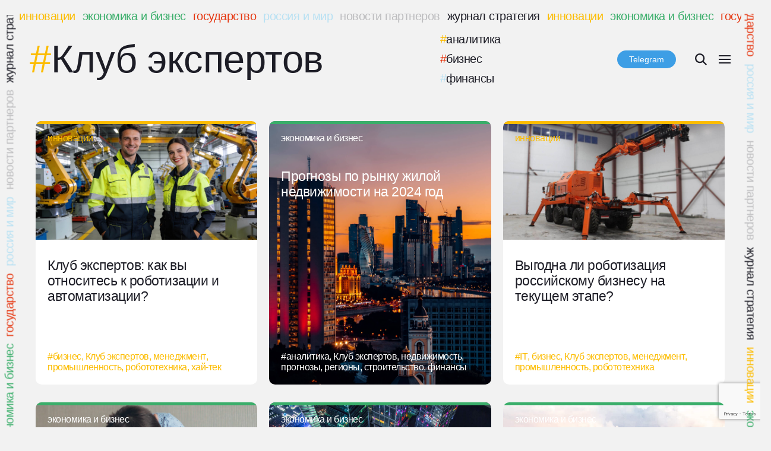

--- FILE ---
content_type: text/html; charset=utf-8
request_url: https://www.google.com/recaptcha/api2/anchor?ar=1&k=6LepSX4eAAAAABTVgn2i9JZlxaCvXH30XODcdyDY&co=aHR0cHM6Ly9zdHJhdGVneWpvdXJuYWwucnU6NDQz&hl=en&v=N67nZn4AqZkNcbeMu4prBgzg&size=invisible&anchor-ms=20000&execute-ms=30000&cb=uo2whcviz50x
body_size: 48621
content:
<!DOCTYPE HTML><html dir="ltr" lang="en"><head><meta http-equiv="Content-Type" content="text/html; charset=UTF-8">
<meta http-equiv="X-UA-Compatible" content="IE=edge">
<title>reCAPTCHA</title>
<style type="text/css">
/* cyrillic-ext */
@font-face {
  font-family: 'Roboto';
  font-style: normal;
  font-weight: 400;
  font-stretch: 100%;
  src: url(//fonts.gstatic.com/s/roboto/v48/KFO7CnqEu92Fr1ME7kSn66aGLdTylUAMa3GUBHMdazTgWw.woff2) format('woff2');
  unicode-range: U+0460-052F, U+1C80-1C8A, U+20B4, U+2DE0-2DFF, U+A640-A69F, U+FE2E-FE2F;
}
/* cyrillic */
@font-face {
  font-family: 'Roboto';
  font-style: normal;
  font-weight: 400;
  font-stretch: 100%;
  src: url(//fonts.gstatic.com/s/roboto/v48/KFO7CnqEu92Fr1ME7kSn66aGLdTylUAMa3iUBHMdazTgWw.woff2) format('woff2');
  unicode-range: U+0301, U+0400-045F, U+0490-0491, U+04B0-04B1, U+2116;
}
/* greek-ext */
@font-face {
  font-family: 'Roboto';
  font-style: normal;
  font-weight: 400;
  font-stretch: 100%;
  src: url(//fonts.gstatic.com/s/roboto/v48/KFO7CnqEu92Fr1ME7kSn66aGLdTylUAMa3CUBHMdazTgWw.woff2) format('woff2');
  unicode-range: U+1F00-1FFF;
}
/* greek */
@font-face {
  font-family: 'Roboto';
  font-style: normal;
  font-weight: 400;
  font-stretch: 100%;
  src: url(//fonts.gstatic.com/s/roboto/v48/KFO7CnqEu92Fr1ME7kSn66aGLdTylUAMa3-UBHMdazTgWw.woff2) format('woff2');
  unicode-range: U+0370-0377, U+037A-037F, U+0384-038A, U+038C, U+038E-03A1, U+03A3-03FF;
}
/* math */
@font-face {
  font-family: 'Roboto';
  font-style: normal;
  font-weight: 400;
  font-stretch: 100%;
  src: url(//fonts.gstatic.com/s/roboto/v48/KFO7CnqEu92Fr1ME7kSn66aGLdTylUAMawCUBHMdazTgWw.woff2) format('woff2');
  unicode-range: U+0302-0303, U+0305, U+0307-0308, U+0310, U+0312, U+0315, U+031A, U+0326-0327, U+032C, U+032F-0330, U+0332-0333, U+0338, U+033A, U+0346, U+034D, U+0391-03A1, U+03A3-03A9, U+03B1-03C9, U+03D1, U+03D5-03D6, U+03F0-03F1, U+03F4-03F5, U+2016-2017, U+2034-2038, U+203C, U+2040, U+2043, U+2047, U+2050, U+2057, U+205F, U+2070-2071, U+2074-208E, U+2090-209C, U+20D0-20DC, U+20E1, U+20E5-20EF, U+2100-2112, U+2114-2115, U+2117-2121, U+2123-214F, U+2190, U+2192, U+2194-21AE, U+21B0-21E5, U+21F1-21F2, U+21F4-2211, U+2213-2214, U+2216-22FF, U+2308-230B, U+2310, U+2319, U+231C-2321, U+2336-237A, U+237C, U+2395, U+239B-23B7, U+23D0, U+23DC-23E1, U+2474-2475, U+25AF, U+25B3, U+25B7, U+25BD, U+25C1, U+25CA, U+25CC, U+25FB, U+266D-266F, U+27C0-27FF, U+2900-2AFF, U+2B0E-2B11, U+2B30-2B4C, U+2BFE, U+3030, U+FF5B, U+FF5D, U+1D400-1D7FF, U+1EE00-1EEFF;
}
/* symbols */
@font-face {
  font-family: 'Roboto';
  font-style: normal;
  font-weight: 400;
  font-stretch: 100%;
  src: url(//fonts.gstatic.com/s/roboto/v48/KFO7CnqEu92Fr1ME7kSn66aGLdTylUAMaxKUBHMdazTgWw.woff2) format('woff2');
  unicode-range: U+0001-000C, U+000E-001F, U+007F-009F, U+20DD-20E0, U+20E2-20E4, U+2150-218F, U+2190, U+2192, U+2194-2199, U+21AF, U+21E6-21F0, U+21F3, U+2218-2219, U+2299, U+22C4-22C6, U+2300-243F, U+2440-244A, U+2460-24FF, U+25A0-27BF, U+2800-28FF, U+2921-2922, U+2981, U+29BF, U+29EB, U+2B00-2BFF, U+4DC0-4DFF, U+FFF9-FFFB, U+10140-1018E, U+10190-1019C, U+101A0, U+101D0-101FD, U+102E0-102FB, U+10E60-10E7E, U+1D2C0-1D2D3, U+1D2E0-1D37F, U+1F000-1F0FF, U+1F100-1F1AD, U+1F1E6-1F1FF, U+1F30D-1F30F, U+1F315, U+1F31C, U+1F31E, U+1F320-1F32C, U+1F336, U+1F378, U+1F37D, U+1F382, U+1F393-1F39F, U+1F3A7-1F3A8, U+1F3AC-1F3AF, U+1F3C2, U+1F3C4-1F3C6, U+1F3CA-1F3CE, U+1F3D4-1F3E0, U+1F3ED, U+1F3F1-1F3F3, U+1F3F5-1F3F7, U+1F408, U+1F415, U+1F41F, U+1F426, U+1F43F, U+1F441-1F442, U+1F444, U+1F446-1F449, U+1F44C-1F44E, U+1F453, U+1F46A, U+1F47D, U+1F4A3, U+1F4B0, U+1F4B3, U+1F4B9, U+1F4BB, U+1F4BF, U+1F4C8-1F4CB, U+1F4D6, U+1F4DA, U+1F4DF, U+1F4E3-1F4E6, U+1F4EA-1F4ED, U+1F4F7, U+1F4F9-1F4FB, U+1F4FD-1F4FE, U+1F503, U+1F507-1F50B, U+1F50D, U+1F512-1F513, U+1F53E-1F54A, U+1F54F-1F5FA, U+1F610, U+1F650-1F67F, U+1F687, U+1F68D, U+1F691, U+1F694, U+1F698, U+1F6AD, U+1F6B2, U+1F6B9-1F6BA, U+1F6BC, U+1F6C6-1F6CF, U+1F6D3-1F6D7, U+1F6E0-1F6EA, U+1F6F0-1F6F3, U+1F6F7-1F6FC, U+1F700-1F7FF, U+1F800-1F80B, U+1F810-1F847, U+1F850-1F859, U+1F860-1F887, U+1F890-1F8AD, U+1F8B0-1F8BB, U+1F8C0-1F8C1, U+1F900-1F90B, U+1F93B, U+1F946, U+1F984, U+1F996, U+1F9E9, U+1FA00-1FA6F, U+1FA70-1FA7C, U+1FA80-1FA89, U+1FA8F-1FAC6, U+1FACE-1FADC, U+1FADF-1FAE9, U+1FAF0-1FAF8, U+1FB00-1FBFF;
}
/* vietnamese */
@font-face {
  font-family: 'Roboto';
  font-style: normal;
  font-weight: 400;
  font-stretch: 100%;
  src: url(//fonts.gstatic.com/s/roboto/v48/KFO7CnqEu92Fr1ME7kSn66aGLdTylUAMa3OUBHMdazTgWw.woff2) format('woff2');
  unicode-range: U+0102-0103, U+0110-0111, U+0128-0129, U+0168-0169, U+01A0-01A1, U+01AF-01B0, U+0300-0301, U+0303-0304, U+0308-0309, U+0323, U+0329, U+1EA0-1EF9, U+20AB;
}
/* latin-ext */
@font-face {
  font-family: 'Roboto';
  font-style: normal;
  font-weight: 400;
  font-stretch: 100%;
  src: url(//fonts.gstatic.com/s/roboto/v48/KFO7CnqEu92Fr1ME7kSn66aGLdTylUAMa3KUBHMdazTgWw.woff2) format('woff2');
  unicode-range: U+0100-02BA, U+02BD-02C5, U+02C7-02CC, U+02CE-02D7, U+02DD-02FF, U+0304, U+0308, U+0329, U+1D00-1DBF, U+1E00-1E9F, U+1EF2-1EFF, U+2020, U+20A0-20AB, U+20AD-20C0, U+2113, U+2C60-2C7F, U+A720-A7FF;
}
/* latin */
@font-face {
  font-family: 'Roboto';
  font-style: normal;
  font-weight: 400;
  font-stretch: 100%;
  src: url(//fonts.gstatic.com/s/roboto/v48/KFO7CnqEu92Fr1ME7kSn66aGLdTylUAMa3yUBHMdazQ.woff2) format('woff2');
  unicode-range: U+0000-00FF, U+0131, U+0152-0153, U+02BB-02BC, U+02C6, U+02DA, U+02DC, U+0304, U+0308, U+0329, U+2000-206F, U+20AC, U+2122, U+2191, U+2193, U+2212, U+2215, U+FEFF, U+FFFD;
}
/* cyrillic-ext */
@font-face {
  font-family: 'Roboto';
  font-style: normal;
  font-weight: 500;
  font-stretch: 100%;
  src: url(//fonts.gstatic.com/s/roboto/v48/KFO7CnqEu92Fr1ME7kSn66aGLdTylUAMa3GUBHMdazTgWw.woff2) format('woff2');
  unicode-range: U+0460-052F, U+1C80-1C8A, U+20B4, U+2DE0-2DFF, U+A640-A69F, U+FE2E-FE2F;
}
/* cyrillic */
@font-face {
  font-family: 'Roboto';
  font-style: normal;
  font-weight: 500;
  font-stretch: 100%;
  src: url(//fonts.gstatic.com/s/roboto/v48/KFO7CnqEu92Fr1ME7kSn66aGLdTylUAMa3iUBHMdazTgWw.woff2) format('woff2');
  unicode-range: U+0301, U+0400-045F, U+0490-0491, U+04B0-04B1, U+2116;
}
/* greek-ext */
@font-face {
  font-family: 'Roboto';
  font-style: normal;
  font-weight: 500;
  font-stretch: 100%;
  src: url(//fonts.gstatic.com/s/roboto/v48/KFO7CnqEu92Fr1ME7kSn66aGLdTylUAMa3CUBHMdazTgWw.woff2) format('woff2');
  unicode-range: U+1F00-1FFF;
}
/* greek */
@font-face {
  font-family: 'Roboto';
  font-style: normal;
  font-weight: 500;
  font-stretch: 100%;
  src: url(//fonts.gstatic.com/s/roboto/v48/KFO7CnqEu92Fr1ME7kSn66aGLdTylUAMa3-UBHMdazTgWw.woff2) format('woff2');
  unicode-range: U+0370-0377, U+037A-037F, U+0384-038A, U+038C, U+038E-03A1, U+03A3-03FF;
}
/* math */
@font-face {
  font-family: 'Roboto';
  font-style: normal;
  font-weight: 500;
  font-stretch: 100%;
  src: url(//fonts.gstatic.com/s/roboto/v48/KFO7CnqEu92Fr1ME7kSn66aGLdTylUAMawCUBHMdazTgWw.woff2) format('woff2');
  unicode-range: U+0302-0303, U+0305, U+0307-0308, U+0310, U+0312, U+0315, U+031A, U+0326-0327, U+032C, U+032F-0330, U+0332-0333, U+0338, U+033A, U+0346, U+034D, U+0391-03A1, U+03A3-03A9, U+03B1-03C9, U+03D1, U+03D5-03D6, U+03F0-03F1, U+03F4-03F5, U+2016-2017, U+2034-2038, U+203C, U+2040, U+2043, U+2047, U+2050, U+2057, U+205F, U+2070-2071, U+2074-208E, U+2090-209C, U+20D0-20DC, U+20E1, U+20E5-20EF, U+2100-2112, U+2114-2115, U+2117-2121, U+2123-214F, U+2190, U+2192, U+2194-21AE, U+21B0-21E5, U+21F1-21F2, U+21F4-2211, U+2213-2214, U+2216-22FF, U+2308-230B, U+2310, U+2319, U+231C-2321, U+2336-237A, U+237C, U+2395, U+239B-23B7, U+23D0, U+23DC-23E1, U+2474-2475, U+25AF, U+25B3, U+25B7, U+25BD, U+25C1, U+25CA, U+25CC, U+25FB, U+266D-266F, U+27C0-27FF, U+2900-2AFF, U+2B0E-2B11, U+2B30-2B4C, U+2BFE, U+3030, U+FF5B, U+FF5D, U+1D400-1D7FF, U+1EE00-1EEFF;
}
/* symbols */
@font-face {
  font-family: 'Roboto';
  font-style: normal;
  font-weight: 500;
  font-stretch: 100%;
  src: url(//fonts.gstatic.com/s/roboto/v48/KFO7CnqEu92Fr1ME7kSn66aGLdTylUAMaxKUBHMdazTgWw.woff2) format('woff2');
  unicode-range: U+0001-000C, U+000E-001F, U+007F-009F, U+20DD-20E0, U+20E2-20E4, U+2150-218F, U+2190, U+2192, U+2194-2199, U+21AF, U+21E6-21F0, U+21F3, U+2218-2219, U+2299, U+22C4-22C6, U+2300-243F, U+2440-244A, U+2460-24FF, U+25A0-27BF, U+2800-28FF, U+2921-2922, U+2981, U+29BF, U+29EB, U+2B00-2BFF, U+4DC0-4DFF, U+FFF9-FFFB, U+10140-1018E, U+10190-1019C, U+101A0, U+101D0-101FD, U+102E0-102FB, U+10E60-10E7E, U+1D2C0-1D2D3, U+1D2E0-1D37F, U+1F000-1F0FF, U+1F100-1F1AD, U+1F1E6-1F1FF, U+1F30D-1F30F, U+1F315, U+1F31C, U+1F31E, U+1F320-1F32C, U+1F336, U+1F378, U+1F37D, U+1F382, U+1F393-1F39F, U+1F3A7-1F3A8, U+1F3AC-1F3AF, U+1F3C2, U+1F3C4-1F3C6, U+1F3CA-1F3CE, U+1F3D4-1F3E0, U+1F3ED, U+1F3F1-1F3F3, U+1F3F5-1F3F7, U+1F408, U+1F415, U+1F41F, U+1F426, U+1F43F, U+1F441-1F442, U+1F444, U+1F446-1F449, U+1F44C-1F44E, U+1F453, U+1F46A, U+1F47D, U+1F4A3, U+1F4B0, U+1F4B3, U+1F4B9, U+1F4BB, U+1F4BF, U+1F4C8-1F4CB, U+1F4D6, U+1F4DA, U+1F4DF, U+1F4E3-1F4E6, U+1F4EA-1F4ED, U+1F4F7, U+1F4F9-1F4FB, U+1F4FD-1F4FE, U+1F503, U+1F507-1F50B, U+1F50D, U+1F512-1F513, U+1F53E-1F54A, U+1F54F-1F5FA, U+1F610, U+1F650-1F67F, U+1F687, U+1F68D, U+1F691, U+1F694, U+1F698, U+1F6AD, U+1F6B2, U+1F6B9-1F6BA, U+1F6BC, U+1F6C6-1F6CF, U+1F6D3-1F6D7, U+1F6E0-1F6EA, U+1F6F0-1F6F3, U+1F6F7-1F6FC, U+1F700-1F7FF, U+1F800-1F80B, U+1F810-1F847, U+1F850-1F859, U+1F860-1F887, U+1F890-1F8AD, U+1F8B0-1F8BB, U+1F8C0-1F8C1, U+1F900-1F90B, U+1F93B, U+1F946, U+1F984, U+1F996, U+1F9E9, U+1FA00-1FA6F, U+1FA70-1FA7C, U+1FA80-1FA89, U+1FA8F-1FAC6, U+1FACE-1FADC, U+1FADF-1FAE9, U+1FAF0-1FAF8, U+1FB00-1FBFF;
}
/* vietnamese */
@font-face {
  font-family: 'Roboto';
  font-style: normal;
  font-weight: 500;
  font-stretch: 100%;
  src: url(//fonts.gstatic.com/s/roboto/v48/KFO7CnqEu92Fr1ME7kSn66aGLdTylUAMa3OUBHMdazTgWw.woff2) format('woff2');
  unicode-range: U+0102-0103, U+0110-0111, U+0128-0129, U+0168-0169, U+01A0-01A1, U+01AF-01B0, U+0300-0301, U+0303-0304, U+0308-0309, U+0323, U+0329, U+1EA0-1EF9, U+20AB;
}
/* latin-ext */
@font-face {
  font-family: 'Roboto';
  font-style: normal;
  font-weight: 500;
  font-stretch: 100%;
  src: url(//fonts.gstatic.com/s/roboto/v48/KFO7CnqEu92Fr1ME7kSn66aGLdTylUAMa3KUBHMdazTgWw.woff2) format('woff2');
  unicode-range: U+0100-02BA, U+02BD-02C5, U+02C7-02CC, U+02CE-02D7, U+02DD-02FF, U+0304, U+0308, U+0329, U+1D00-1DBF, U+1E00-1E9F, U+1EF2-1EFF, U+2020, U+20A0-20AB, U+20AD-20C0, U+2113, U+2C60-2C7F, U+A720-A7FF;
}
/* latin */
@font-face {
  font-family: 'Roboto';
  font-style: normal;
  font-weight: 500;
  font-stretch: 100%;
  src: url(//fonts.gstatic.com/s/roboto/v48/KFO7CnqEu92Fr1ME7kSn66aGLdTylUAMa3yUBHMdazQ.woff2) format('woff2');
  unicode-range: U+0000-00FF, U+0131, U+0152-0153, U+02BB-02BC, U+02C6, U+02DA, U+02DC, U+0304, U+0308, U+0329, U+2000-206F, U+20AC, U+2122, U+2191, U+2193, U+2212, U+2215, U+FEFF, U+FFFD;
}
/* cyrillic-ext */
@font-face {
  font-family: 'Roboto';
  font-style: normal;
  font-weight: 900;
  font-stretch: 100%;
  src: url(//fonts.gstatic.com/s/roboto/v48/KFO7CnqEu92Fr1ME7kSn66aGLdTylUAMa3GUBHMdazTgWw.woff2) format('woff2');
  unicode-range: U+0460-052F, U+1C80-1C8A, U+20B4, U+2DE0-2DFF, U+A640-A69F, U+FE2E-FE2F;
}
/* cyrillic */
@font-face {
  font-family: 'Roboto';
  font-style: normal;
  font-weight: 900;
  font-stretch: 100%;
  src: url(//fonts.gstatic.com/s/roboto/v48/KFO7CnqEu92Fr1ME7kSn66aGLdTylUAMa3iUBHMdazTgWw.woff2) format('woff2');
  unicode-range: U+0301, U+0400-045F, U+0490-0491, U+04B0-04B1, U+2116;
}
/* greek-ext */
@font-face {
  font-family: 'Roboto';
  font-style: normal;
  font-weight: 900;
  font-stretch: 100%;
  src: url(//fonts.gstatic.com/s/roboto/v48/KFO7CnqEu92Fr1ME7kSn66aGLdTylUAMa3CUBHMdazTgWw.woff2) format('woff2');
  unicode-range: U+1F00-1FFF;
}
/* greek */
@font-face {
  font-family: 'Roboto';
  font-style: normal;
  font-weight: 900;
  font-stretch: 100%;
  src: url(//fonts.gstatic.com/s/roboto/v48/KFO7CnqEu92Fr1ME7kSn66aGLdTylUAMa3-UBHMdazTgWw.woff2) format('woff2');
  unicode-range: U+0370-0377, U+037A-037F, U+0384-038A, U+038C, U+038E-03A1, U+03A3-03FF;
}
/* math */
@font-face {
  font-family: 'Roboto';
  font-style: normal;
  font-weight: 900;
  font-stretch: 100%;
  src: url(//fonts.gstatic.com/s/roboto/v48/KFO7CnqEu92Fr1ME7kSn66aGLdTylUAMawCUBHMdazTgWw.woff2) format('woff2');
  unicode-range: U+0302-0303, U+0305, U+0307-0308, U+0310, U+0312, U+0315, U+031A, U+0326-0327, U+032C, U+032F-0330, U+0332-0333, U+0338, U+033A, U+0346, U+034D, U+0391-03A1, U+03A3-03A9, U+03B1-03C9, U+03D1, U+03D5-03D6, U+03F0-03F1, U+03F4-03F5, U+2016-2017, U+2034-2038, U+203C, U+2040, U+2043, U+2047, U+2050, U+2057, U+205F, U+2070-2071, U+2074-208E, U+2090-209C, U+20D0-20DC, U+20E1, U+20E5-20EF, U+2100-2112, U+2114-2115, U+2117-2121, U+2123-214F, U+2190, U+2192, U+2194-21AE, U+21B0-21E5, U+21F1-21F2, U+21F4-2211, U+2213-2214, U+2216-22FF, U+2308-230B, U+2310, U+2319, U+231C-2321, U+2336-237A, U+237C, U+2395, U+239B-23B7, U+23D0, U+23DC-23E1, U+2474-2475, U+25AF, U+25B3, U+25B7, U+25BD, U+25C1, U+25CA, U+25CC, U+25FB, U+266D-266F, U+27C0-27FF, U+2900-2AFF, U+2B0E-2B11, U+2B30-2B4C, U+2BFE, U+3030, U+FF5B, U+FF5D, U+1D400-1D7FF, U+1EE00-1EEFF;
}
/* symbols */
@font-face {
  font-family: 'Roboto';
  font-style: normal;
  font-weight: 900;
  font-stretch: 100%;
  src: url(//fonts.gstatic.com/s/roboto/v48/KFO7CnqEu92Fr1ME7kSn66aGLdTylUAMaxKUBHMdazTgWw.woff2) format('woff2');
  unicode-range: U+0001-000C, U+000E-001F, U+007F-009F, U+20DD-20E0, U+20E2-20E4, U+2150-218F, U+2190, U+2192, U+2194-2199, U+21AF, U+21E6-21F0, U+21F3, U+2218-2219, U+2299, U+22C4-22C6, U+2300-243F, U+2440-244A, U+2460-24FF, U+25A0-27BF, U+2800-28FF, U+2921-2922, U+2981, U+29BF, U+29EB, U+2B00-2BFF, U+4DC0-4DFF, U+FFF9-FFFB, U+10140-1018E, U+10190-1019C, U+101A0, U+101D0-101FD, U+102E0-102FB, U+10E60-10E7E, U+1D2C0-1D2D3, U+1D2E0-1D37F, U+1F000-1F0FF, U+1F100-1F1AD, U+1F1E6-1F1FF, U+1F30D-1F30F, U+1F315, U+1F31C, U+1F31E, U+1F320-1F32C, U+1F336, U+1F378, U+1F37D, U+1F382, U+1F393-1F39F, U+1F3A7-1F3A8, U+1F3AC-1F3AF, U+1F3C2, U+1F3C4-1F3C6, U+1F3CA-1F3CE, U+1F3D4-1F3E0, U+1F3ED, U+1F3F1-1F3F3, U+1F3F5-1F3F7, U+1F408, U+1F415, U+1F41F, U+1F426, U+1F43F, U+1F441-1F442, U+1F444, U+1F446-1F449, U+1F44C-1F44E, U+1F453, U+1F46A, U+1F47D, U+1F4A3, U+1F4B0, U+1F4B3, U+1F4B9, U+1F4BB, U+1F4BF, U+1F4C8-1F4CB, U+1F4D6, U+1F4DA, U+1F4DF, U+1F4E3-1F4E6, U+1F4EA-1F4ED, U+1F4F7, U+1F4F9-1F4FB, U+1F4FD-1F4FE, U+1F503, U+1F507-1F50B, U+1F50D, U+1F512-1F513, U+1F53E-1F54A, U+1F54F-1F5FA, U+1F610, U+1F650-1F67F, U+1F687, U+1F68D, U+1F691, U+1F694, U+1F698, U+1F6AD, U+1F6B2, U+1F6B9-1F6BA, U+1F6BC, U+1F6C6-1F6CF, U+1F6D3-1F6D7, U+1F6E0-1F6EA, U+1F6F0-1F6F3, U+1F6F7-1F6FC, U+1F700-1F7FF, U+1F800-1F80B, U+1F810-1F847, U+1F850-1F859, U+1F860-1F887, U+1F890-1F8AD, U+1F8B0-1F8BB, U+1F8C0-1F8C1, U+1F900-1F90B, U+1F93B, U+1F946, U+1F984, U+1F996, U+1F9E9, U+1FA00-1FA6F, U+1FA70-1FA7C, U+1FA80-1FA89, U+1FA8F-1FAC6, U+1FACE-1FADC, U+1FADF-1FAE9, U+1FAF0-1FAF8, U+1FB00-1FBFF;
}
/* vietnamese */
@font-face {
  font-family: 'Roboto';
  font-style: normal;
  font-weight: 900;
  font-stretch: 100%;
  src: url(//fonts.gstatic.com/s/roboto/v48/KFO7CnqEu92Fr1ME7kSn66aGLdTylUAMa3OUBHMdazTgWw.woff2) format('woff2');
  unicode-range: U+0102-0103, U+0110-0111, U+0128-0129, U+0168-0169, U+01A0-01A1, U+01AF-01B0, U+0300-0301, U+0303-0304, U+0308-0309, U+0323, U+0329, U+1EA0-1EF9, U+20AB;
}
/* latin-ext */
@font-face {
  font-family: 'Roboto';
  font-style: normal;
  font-weight: 900;
  font-stretch: 100%;
  src: url(//fonts.gstatic.com/s/roboto/v48/KFO7CnqEu92Fr1ME7kSn66aGLdTylUAMa3KUBHMdazTgWw.woff2) format('woff2');
  unicode-range: U+0100-02BA, U+02BD-02C5, U+02C7-02CC, U+02CE-02D7, U+02DD-02FF, U+0304, U+0308, U+0329, U+1D00-1DBF, U+1E00-1E9F, U+1EF2-1EFF, U+2020, U+20A0-20AB, U+20AD-20C0, U+2113, U+2C60-2C7F, U+A720-A7FF;
}
/* latin */
@font-face {
  font-family: 'Roboto';
  font-style: normal;
  font-weight: 900;
  font-stretch: 100%;
  src: url(//fonts.gstatic.com/s/roboto/v48/KFO7CnqEu92Fr1ME7kSn66aGLdTylUAMa3yUBHMdazQ.woff2) format('woff2');
  unicode-range: U+0000-00FF, U+0131, U+0152-0153, U+02BB-02BC, U+02C6, U+02DA, U+02DC, U+0304, U+0308, U+0329, U+2000-206F, U+20AC, U+2122, U+2191, U+2193, U+2212, U+2215, U+FEFF, U+FFFD;
}

</style>
<link rel="stylesheet" type="text/css" href="https://www.gstatic.com/recaptcha/releases/N67nZn4AqZkNcbeMu4prBgzg/styles__ltr.css">
<script nonce="BEKmQZzCdXPEcxmXA7t2wQ" type="text/javascript">window['__recaptcha_api'] = 'https://www.google.com/recaptcha/api2/';</script>
<script type="text/javascript" src="https://www.gstatic.com/recaptcha/releases/N67nZn4AqZkNcbeMu4prBgzg/recaptcha__en.js" nonce="BEKmQZzCdXPEcxmXA7t2wQ">
      
    </script></head>
<body><div id="rc-anchor-alert" class="rc-anchor-alert"></div>
<input type="hidden" id="recaptcha-token" value="[base64]">
<script type="text/javascript" nonce="BEKmQZzCdXPEcxmXA7t2wQ">
      recaptcha.anchor.Main.init("[\x22ainput\x22,[\x22bgdata\x22,\x22\x22,\[base64]/[base64]/[base64]/[base64]/[base64]/[base64]/KGcoTywyNTMsTy5PKSxVRyhPLEMpKTpnKE8sMjUzLEMpLE8pKSxsKSksTykpfSxieT1mdW5jdGlvbihDLE8sdSxsKXtmb3IobD0odT1SKEMpLDApO08+MDtPLS0pbD1sPDw4fFooQyk7ZyhDLHUsbCl9LFVHPWZ1bmN0aW9uKEMsTyl7Qy5pLmxlbmd0aD4xMDQ/[base64]/[base64]/[base64]/[base64]/[base64]/[base64]/[base64]\\u003d\x22,\[base64]\\u003d\x22,\x22w75hwqfDlsOaS8OXw5rDkcOiYMOvcsOKY8KwwozDvHDDrCEpWh8vwoXCl8K/GsKbw4zCi8KRKE4RQ01VNMOlZ0jDlsO/[base64]/DnlVHS8Kzw5nDs8OPBcK4w69lG0EFHcO/wp/CqwTDpD7CgsOSeUN3wo4NwpZRZ8KsehbCosOOw77CoCvCp0pYw7PDjknDtR7CgRVxwpvDr8Oowpw8w6kFRcKyKGrCk8KQAMOhwrDDqQkQwo7DisKBAQwcRMOhMXYNQMOkdXXDl8Kiw7HDrGtEJQoOw6HCkMOZw4RTwrPDnlrCowJ/w7zCqCNQwrgxZiUlZUXCk8K/w7fClcKuw7I9DDHCpxZ6wolhKsKbc8K1wq7CuhQFTxDCi27DiU0Jw6k8w5nDqCtycntRP8Kww4pMw61CwrIYw4HDlyDCrTXClsKKwq/Djjg/ZsK1wpHDjxkAbMO7w47Do8KXw6vDolrCu1NUb8OlFcKnBsKbw4fDn8K4JRl4woPCnMO/[base64]/DukvDrC1dwpJpw5RTwodUGsKgwpfDn8OMN8KAwpPCshjDpsKQXMOuwrzCjMKqw5bCrsKLw6cKw4kNw59zchzCqjrDrEJaesKjasKqWcK/w7nDmAxIw6FUaE/Cl0Qqwo0BODLDsMKxw5HDjMK2wqrDsTVbw6nCk8OHLcOPw5F5wrorK8KCw71ZFsKCwq7DgFjCs8K6w5/Chj8zOMOVwqNSICXDqMKlOnTDssO7JndaXR3Do33CnFFow5ElbMK3esKcw4rCucKRXG7DkMO6w5DDtsKaw4ItwqIES8OIwrbCnsOFwpvDqGTCucOeLjgqEnvDkMOPw6EAKWcGwoTDpUVtGsKLw6wLW8K1QlbCtBDCiWTDuWoWFCjDusOowrh/IsO9EG3Dv8KEEW9ywrDDpMOCwoHDs2HDmVZOw50kW8KbIcKIYwgQwp3CgzDDh8OXCmDDsEtjwobDo8Oxw4oON8K9dFbCi8KWem/CtUphV8O5PsKWwoDDgsOZQsOfLMORL18pwpnCvsKtw4DCqsKYKXvDkMOow7ovF8OKw6vCtcKqw4JXBFfCusKUCgg0Vg/[base64]/CqDxGw5sqacOefU3CkzPCjjfCp2VoKcKYDcKnVMOAJcOcRsO/[base64]/CpX9WwobCiFIQw5hzN0JkGglhwqHDoMKgMQ8AwrnCkGEAw7I5wpDCgsO/UyzDi8K4wpDDkHbCiBtzw7HCvsKlCcK7wq/Cm8O/w7p8wrYKdcOBIMKoBsOhwqPCssKGw7nDh2jCpR3Ds8O3RcKfw7DCrMKgW8OEwrgDbhrCmAnDplhNwqvCnjt6w5DDhMKWMsOeV8OAMAHDo2/[base64]/DkcOiWsKbw6Bgw7fDiMKZw4fCmMOKUTjCoAnCl8KQw54wwqrCm8KfNhMxLngVwqzCq1JQGQ/[base64]/CuDk6w7QZw4InM8KgwpFVNSLCgsOFPw8qw5LCq8KDw4PDjsKzw7fDllbCgyLCtm7CujfDhMKnclbCgE01CMK/[base64]/ClsOmLTfCucOMw6LDmAwEBF/CvMOqwrZuVcOYwq4PwoRxF8OKcUsuPMOiwqhgay4/[base64]/WhxIUcO9PsKZMcKdw4zCvsOvw5FyfsOMCcO8w4gaF1LDlMKBaFPChCYMwpovw6wAOEDChU9Sw58KZjvCkSPDh8OhwokCw4BXAMKkTsK5AMOydsOxw6jDqMOtw7XDpns/[base64]/[base64]/[base64]/DrGUlQmDCngE+w7Jawp3CicOXNMO4w4HChMKAwozCrH0tHcKSRkHCkSwFw6XChMK+SF0LOMKHwqQOwrAoEnPDn8K9V8K4bG3Cp17DkMKEw51XG1wLdA5Aw7dCwp5dwr/Dn8Kpw6jDiRPDrh8OF8KYwp95MATChMK1wo4XFHZnw6VVL8KlSiPDqBx2w4/CqxXCo3ZmcUk0RSTCtVI8wrHDucOnOzJPOMKdwoRFSsKiwrTDrkAhSlYcV8OGY8KpwojDmMOSwooTwqvDgQjDv8Kdw48tw4gvw78CRjPDplMiw7fCnW/DmsKOcMK6wpogwobCpcKdOcO5Y8K4wqI8dFDDow9yP8KUccOaHcO5wq8Kd3bCt8OTEMK4woLDucKGw4o1OVJGw4/CiMOcKcK0woZyYWLDtF/[base64]/[base64]/wpLDuRcGak0vw7fDm8KNZFzCsMOUw5zDtR/CpWHDgRPCrTMawoLDpMKUw5jCsDIMWzB0woIrd8KowrcMwq/[base64]/DlnR2woLDpcOXexDCv8KLOcO/M0MnHFXCkiN3wr/DvsOCDsOWwqTCg8O3Bh4mw59pw6BLUsK/ZMKlDg9ZFcODQyQVw70JUcOXw6zCuQsed8KNZcOSDMKxw5olwqs6wqHDrcO1w5LChioUT27DtcKdwpgow7cMMCDDjxHDscKKEyzDj8OEwrPDpMK3wq3DtxAWA28Bw6sAw6/DlcKEwokzOsOrwqLDpjlRwq7ClEHDthXDn8KPw5IhwpIZaDdtwrRCC8Kywp8seGDCrRfCpDR/[base64]/CtmE3L8Kqw7ouw4XDkcObaTJBA8OwOS7CglvDssOjK8KYNATChMOSwrDDjgHDrsK+dDo3w7VtcBrCmmA6wpV/IMOAwrFjCsKnWj7CjUFuwowMw5HDqHlcwqtWAMOnWkTCuA/Cli5aOlVrwrhvwpbCnEFmwp1zw45OYADCtMO8HcOTwpHCvlIGdQRKO0jDucKUw5zCjcKew4x+YsOjSUVrwo/[base64]/[base64]/Cvl3Ds8KKVsK7QMOiwqM9c8ODw69cwqjDt8OFb094ccK9w6c5XsK7bTjDp8O5wq5MY8OEw7TCtB/CrFsnwpozw61TL8KFNsKkARfDvXw7bsOmwrXDs8KYw5LDg8KEw5fDojTCrGXChsKOwrTCn8Kxwq/CnynChsKcFcKYN3HDlsOwwqXDhMOHw7HCisODwrMTdsKkwrdhbhspwqlwwq0CCcKGwoXDnGnDqsKRw6PCucOvEXhowoMCwoXCsMKLwo0wFcKYNxrDt8O1wpLDt8OGwqTCpQjDsSbCmsO1w6LDqsOFwoUnwqduBcONwr8hwpdRScOzwqceD8KUw4RUScKvwqV4w4RTw4/ClFvCqhXCvmDCrMOhMsKqw7pVwrPDuMODCcOGDwgIDMK/QBF3LcO6E8K4c8OYHcO0wqbDr2LDuMKJw4XCjjbDgAdNcSHCpgEawrNMw5Elwp/CpQPDqEPDkMKITMOswoBMw73DqcKZwpnCuUR1bcKyJ8K/w5vCkMOEDThAHF3Ci1AOwq7Du2Fhw73Cp1fDo0Rfw4coCELClsO/[base64]/ClzY4w7LCh8O6UsKLwpNEEC8zDzXDocOAI1PCs8KsBWhYw6fCtVxlwpbDnMOMdsKIw4TCt8OlD344HsKywp8mX8OUSEIpP8OJw7vCjMOAw4vCqsKnLsK/w4QoBcKewqzClRfCtsO7QWrCgSIzwqRYwpfCsMO4w6ZebGXDqcO3DBYhPH1LwqTDqHVpw6PCgcKPfsOrNVwqw4UIXcOiw7HCmMK5wpnCn8OLfV51OiRmH1kDw6XDlGN/I8Owwrwfw5pSEMKGTcKdIsKCwqPDq8KeF8KowoDDpsKIwr0Iw6N5wrc+Q8KuPTtHwrPCk8ODwqDCo8KbwoPDvzfDvkLDuMOSw6YbwpfCkMKZEsK/wqV3a8Oxw5HCkD4+K8KMwqpxw7Uswr/[base64]/CncKMw5rDhXDCp8Kuw51hw4jCkMKyw5BQcMKawobCoTTDvTfDjwd1cRfCmVs8aw14wr5yVsKwVD0edQrDksOJw7x9w7wFw7fDowLDkW3DrcKjwp/DrcKRwpIPJMKsWsOVAVxgDsKWw6/CqDVmAlTDj8KmdVHCtcKjwpI2w5TCghPClWrCngjCkwfDgMKHFMOhV8O5ScOQIcKwDlQsw40Vwq5vRsOuKMOmByV8wpvCqsKDw77DjRVuw6wkw4/[base64]/Ct01ewqzDs2J8VMKMwrrCjcKCwq1vw4dPwqrDtMKzwpTDhMOVPcK9w4/[base64]/[base64]/BhxBwq7Dj0BHIMOTw5tfw5bCn8OYwrg/[base64]/RcOWw5HCvQIBw7sXU1MjPXrDpMO1d8KNw7AGw5zCiAvDv1/DqEFdU8Ktb0wPQHREU8KsC8O9w6HChT3CiMKmw5VAw4zDugzDiMOfZ8OtHcOWGXJYUHUEw7kEZ3/CpMKpdkMaw7HDgFFpfcO1Q2/DiTfDqmkmP8OsOR/Dn8OGwofCr1IRworDoS9yJsO/E1w5ewHCi8KEwoNnXhrDqcOwwpTCu8Krw6sIwojDvcOMw4TDjljDgcKbw7bDjzfCgMKww4/Dp8O1NHzDgsKXP8O/wpcRZsKyDcOFCcK9YUUKw64AVMOpTTTDgHHDpFDCisOvOUnCgkTDtcOLwozDhkPCosOrwrAzBnEkwogtw4QWwojCosKfUMKgO8KeIk/CsMKiUMOecBtTwofDnMKWwqDDrMK7w6XDhsKNw6lPwp7CjcOlWcOoKMOewotUw6kZwpA8KEnDnsOJLcOMw48Jw4VOwpIkJw1gw5dsw4FRJcO3WXBuwrfDv8Oxw53Ds8KRcQDCpAnDrCbDu3/Cu8KJfMO8LgnDicOmWcKAw6xSLTnDj3LDmBfCgyA2woLClmY8wpvCqcKwwq95woJRK1jDssK+wp4+WFAic8KqwpvDocKHLMOHG8OpwoY9D8OMw4HDnMKwFDxZwpHCqT9jLAtyw4/Dj8OTDsOHcRHDjntmwptCFGbCicObw6FiVT9nCsOEwpg5acKUMMKswp90w7x5XTfCjHpZwoHCtsKZMD18w7wPwocIZsKHwqXCilvDgcOgU8OEwojCuR9vIATDi8OjwrrCv3fDlmk7w5xuNXbDncOSwpE6HcO/EsKjHHdiw5LCnHQ4w6wOYFjCjsOJHDRiwo17w77DosOXw6Qbwp3CrMOkbMO/[base64]/DpcKkDiNWwrIQSsKQasO4woTChHLCkcOIw7jCuDE+WsOuACLCiy4Xw4FqUzV1wpTCphBpw63CusOww6wRW8KbwoPDgcOlOsOHwpvCisOSwq7CmmnCrCNBG3nDoMKVVl5MwrHCvsKPwr18wrvDscOwwojDlBVGCXUywoA6wp/[base64]/w7UlwpbCtFLClVTCg8KRwo3CoSowwr/Cl8KLwrhlbMOIwrVwEU/[base64]/DjsKGTGXCi8OlNsObw5IfH2vCqGATYmfDqcKrR8OCwoUrwrNCIzN2w5bClcKlKMK7wrJUwrfCosKbaMOAXX83wpInM8K5wrLCh03CnMOEXMKVDHrDpiRAMsKQw4AGw6XChsKZGEhKdlpdw6IlwpYOCsKbw7kxwrPDvE8Awo/[base64]/CggzChWNsFsKiS8KhwoI0F3EvAScoSsK/woDCkS/DscKgwojCigMLITYHZBhxw5EKw4HDpVVMwpfCozjClU/DgcOlWMOmCMKuwqVdaSrDpcKHEXrDpsOfwrXDlBjDgl82worDvy9Mw5zCvwPDkMOVwpF2wq7DssKDw5Nuwp8mwp15w5E2J8KEAsO3Om/Dg8OlO2JKIsK4w4gXwrDDrmnCiUN+w4fCjsKtwqBRAsK9IU3DssO9McO4cAbCkXDDlsK/UCZgJDnDgMOZS2rCpcOZwqrDuSnCghXDgsK/[base64]/CvcKhwpjChcOowqpKw7lWCVXDun7Cq2PDpybChVrCjcOfK8OhCsKzw63Ct28QfSPClMOywrpDw7lxIDzCvT4FDS5jw6J8XT8dw48Iw47DpcO7wqkNSMKlwqR/DW4VXn/DrcKOHMOXR8Opeig0wqVEdcOLcFFAwqgOw48fw6TDgsOAwrYEVSvDlcKjw4vDjw12AXFRR8OPHmjDosKOwq9ue8KEVR8RHsOFUMKdwotkGj8sbMOgHWnDjAHDm8Kmw73DicKjWsK9wpYRwqbDvcKbHAHCosKmbsOFUThLTMO8CG/[base64]/[base64]/[base64]/ClMOHwr/CoMOywrnCtQA8B8Kvw5oZRgrCjsKTwpcGNg0Zw4fClMOdD8ONw59qaQfCtsOjwrQ1w7ZUf8KCw5/[base64]/[base64]/[base64]/YMO3wr5mwrYtwq/[base64]/[base64]/w5jDlSQgw7FEwoFxwrFhwr7Dgn7DrHPDu18Kw6HChcOpwp7Dk3bChMKjw6LCo3fCuwbCpxnCncKYRUjDm0HCucOEwrvCs8KCHMKTW8KJPsOVMMOYw6rCvcKLwqnDi31+KCJYEXdmWMOYHsO7w4/[base64]/wqLDh05vdWzCijRyQ2cnCHPDuGDDpwnClR/[base64]/[base64]/Co8O3wrJONUF4w6U3DCVrwpXDm8O0DVbCi0tUJcKnDV5dZcKBw7bDuMO5w6EtCcKDeH5jB8OAVsO4wp94csKFSTfCgcK7wrvDqsOCP8OwbwjDqMKtwr3Cgx7Dv8Kmw59Hw5gowq/DrMKOw4s5KjcpeMKuwo0uw6/CllARwogVEMOLw6M1w78fOMKVCsKGw6LDr8OFd8Kiw7QRwqDCocKiPkgSP8KqDQnCkMOwwp96w4BKwrcjwrjDusOfWcKHw4fCpcKfw60jYU7CkMKGw4LCh8K5Ngpcw4TDgcK+FV/CjcKjwqjDucO/wqnCgsOvw4JWw6/CisKPI8OIZ8OEXiPDu1PChMKLZzfCvcKTwrfCsMOvDUs1DVY4w6ZjwppDwpdXwrxVUWXCq0DDkSDCoElwTsORPHskwocJw4DDoyLCpsKrwp1AFsOkbSLCh0TCusOcaQ/CpnnDrEYqfcOBBU8iYw/Ds8O9w55Jw7B1C8Okw4bCuWfDnsOcw7svwqDDrmfDuRVgcxLChgwLU8K8BsKVJcOGLsOcO8OdF1nDusKiYsKsw5HDi8KlJcKtw6ZMHXDCvFLDjCjCi8Ocw75xL1LCnBfDn300wrwGw7FFw5gCZnd3wqcDA8OVw5RbwpxzBW/CmsODw7HCm8OuwpwAQyzDhRVnB8OhGcOSw5EFw6nCi8OfA8KCw5DDu1TCog7DuUfDp2rDjMK6V2LDmyw0OD7CqMK0wrvDocKgw7zChsOBwo/CgzsYWX98w4/DlkpeTS5BCnELBMOmwonCiwY5wr7DgTNywpFYTsKgRMO7wrfCiMOiWAXDucKmD1oqwpDDl8OMASAbw5wmLcOKwojDucOpw6Jow7I/w5LDhMKcFsOLeHsyGMK3wrgJwpXDqsK+SMOGw6TDvmjDmMOoVcKAZ8Kqw7pMw5XDjWl9w7PDk8KIw7nDjl3CssK4QMOpIkVIYAM7Igxlw41dVcK2DcOSw6bCp8OHw4rDhSPDscKXDmbCjkLCp8OewrQ7DzUww7x/w5Buw7jCk8Oww6TDh8K5fcOoDVs8w5wuwrZZwrBDw7PDp8O1VgnDpsKJXDrChxDDnFnCgsOXw63Do8Oja8K3FMOow6MEbMOMMcKBwpAlUEjCsFfDg8O6w7vDvHQkYcKBwpsQYUMzeGA0w73CuQvCv24KbUHDrQfDnMKLw4PDtcKVw6/CqT1Dwr3DpmfCt8Oow77DqFh9w5VFccO0w5DCixosw4TDu8OZw4JjwqnCvUbCsnPCq1/DnsOGw5zDrw7CjsOTd8OmRyPDqMO7TcKrD2pXccKaRsOKw5DDj8Ope8KEwp3Do8KOd8Olw4pKw6fDkMKUw6BGFn/CgMOkwpddRsOadUfDt8OmLD/CoAsIWsO0HjvCqRMXH8OfF8OmM8KbXmhhRBIAw5TCgncqwrA+H8OPw4rClcOow5VAw4NnwpzCssOIL8OCw45FUwfDvcOfEMOCwrM4woEGw67DjsOswoVRwrbDgMKCwrNjw5PDh8KXwr7CqMKnw5N/F0TDssOmPsOiwrDCmWE2wrfDhXdWw4gtw6VFIsKUw6Q0w6JQw5LDjRtTw5bDhMO9anvDjx8iARcyw5xpbcK8fQIiw4Nhw4rCtcOQMcK4GcKjfBDDm8KvZDHCpsKrM3Q5OcOfw77DpjjDr24iNcKhc0PDkcKeVD0wSMOJw5/DscOUKxJFwqbChkTDlMK1woTDksOJw44Aw7XCoTp+wqlIwqhmwp47bBnDssKAwqMfw6dZEkAIwqwdEcONw4fDvSVdaMOJfMKAaMK7w6DDi8OVWsKXBMKWw6XCrwnDs1nCnR/[base64]/Dni1mKcOhwo9vL8KDc1LDosKkwrZ/woHCu8KdBTzDm8OXwpQuwpoww4rCsBk2I8K/JTtPaGLCkMKVCAE4wpDDoMKvFMOpwojCihofWsK2S8OBw5fDjWgAeFPCiRpfasO7F8Kaw6F7HTLCssK8PgNncAZXfmFNKMKvYmXDtTrCqVgJwqTCiyt2w7MBwqvCjljDgBlcCmXDu8O6bUjDsFoEw6jDmjrCuMO9UcKEMgRyw7/[base64]/[base64]/DkcOyHjPDpzjCj8Oowq/DsTrCgcKIw6JnIxDCu2FrLX7DsMKhXF9fw6TCgcKhVE1OT8KKd23DucKuZH3DuMKJw6JhaEV8E8KIF8KXFjFHCVzCmlTChDw2w6fDrcKJwrcZc13CoA1nScKcw77CvW/CqUbChsKvSMKAwoxAAMKZMVVvw4JyWMOeKh1iwpbCoWsxW1dYw7XDhX0hwpsIwrkQZnk9UMKvw6J4w452A8KDwoBCE8KbLMOgFAzDqsKBfidnwrrCsMOJU1wGLwvCqsO2w6RBVjozw6xNwpvChMKAKMOmw6E6w6PDsXXDscO3wrTDh8O3d8O9fsOYwp/DpsK/QMOmc8K0wrTCnybDgHvDtXx1OAHDnMOywq3DuzXCtsOVwqxcw47CqFNEw7DCpBRuIcKiIGTDt33CjAbCkDPDiMKvwqh7HsKJa8OLTsKbB8O0w5jCl8KJw6EZw49jw787SDjDojHChcKBaMO0w78mw4LCtl7CkMOOJkUXJsKTEMK9JXPCt8OSNDshBcO7wpBISEvDmEx/woYFbcKRCndtw6/Dk0vDrsOZwpZrHcO9wrPCjnsmw4ZOFMORNh/CuHnDmF4HRRjCq8OCw5PDvjwkR1keB8KlwpEHwox6w5fDhmwdJwrCkD3DscKKYwbCsMOuw6gyw4hSwq0owrkffMKxMTFbbsOlw7fCtXo4wrzDt8K3wp4zQMKHAsKUw4IXw7zDkwDCtcO8woDCmsOGw4Ajw7/DosK8bgFmw5DCgsOBw5ExUMOyExoZw5gJQHfDgsOuwpVBGMOGVCJ1w5/Duyl5T2xlNcO+wrnDrnh9w6IzX8KsIMO+wpjDhEPCjTbCicOvScObVTbCpcKHwrDCpFM/wr1Tw6k/K8KpwoYcaRfCuRUhVCZpFMKFwrzCmBFaVXwzw7bCr8OeW8OJw53DkHvDiG7CksOmwrRQbwVRw4McNMKRbMOEw5TDmAURQcKQw4R6YMOlwq7DuyjDq2vDmUUFdsKuw4o0wo5qwop+dl/CvsOFfkICTsK1U2YtwoANLXTClMOzwr4edMOVwpE4woXDnMKbw4cuw5jDtz7ChcKpwpgsw4/Dt8KkwpxYwowQXsKWGsOHHz9Zwp/[base64]/bcOzeVJMez7ClTsfw7jCq3fCqhQYQh49w65YBcKmw58BAFvCrcOvOMKnCcKbb8KValsbRxvDhhfDgsOeQcKMRcOYw5PCuDjDgsKBZzo2VhXCscKBblUuIDJDMsKSw5vCjiHClALCmggywoN/wpnDqljDlzFfeMKowqvDqE/Dr8KqKDLCnnxhwrfDjsObwphmwr9qUMOgwpLDsMOMKmdYXjPCihAcwpIAwqpYHsKRwpLDrsOVw71aw5kFdx0xdW3CnsKzBj7Dj8OkXsKeDDDCj8KKwpTDlMOVKsOUwrsvZzM/wpvDjsOTWWLCgcO7w6vCjMO2w4QlMMKTQ2kqJ3JRDMOEf8KhasOaU2bCqgjCu8Ohw6JbXy3DosOtw67DkzZ3RsOFwoJww6J9w7MHwr/Dj3oSczDDkE7CsMKcT8Ojwp99worDpMOUwr7DusO7NVdqaWDDj10DwpPDnC4+L8O0G8K1w4vDnsO/wqTDkcKuwrk3Y8OswrLCp8KKbcK+w4JYccK9w7rDtsOvbMKQHCHChwTDrsONw5FZdmkvd8Kcw77Ck8Kdwqx/w5F7w5sOwpdVwosqw4F/QsKSDF0xwofCrcOuwqjCnMK6TB5iwpPCu8Odw5UdTjjCrsOdwr80GsKFK1paM8K/Aghrw4RhEcOLCWhwR8Kcwod8EMKpAT3Dr3MAw696wrfDq8OTw67CmHvCl8KdIsKXwpHClcKqQArDs8K+w5rDiRrCs2Mlwo3ClRgFw5MVemrCkcOEwp3CnXTDknLCmMKaw55kw58SwrA/wp4/[base64]/CmcOrVWHDt1x4wrjCqBg3CEgNBsKhZ8OfYW1Fw7/DikFMwrDCriRfK8K5aFbDrMOGwpV7wp4Rwoh2w6XCssKDw77DgGDChxNGw5NNEcOnCVbCoMOTH8OqUDjDgj9Bw4PCjU3DmsOlwqDCqgBkFALCl8KSw6xVasKhw5hJwqTDmBzDnEkVw4gfwqYRw6rDhXV3w4JebsKVJz1ZWRvDo8K/VBDCmMO4wrJDwqFww5XChcOYw7gpUcOYw6ZGVzDDm8K+w44VwpgLXcOlwr19I8KMwrHCglPDjE/[base64]/V8K7PMO5P8KhVcKHNcOXS2LCr2PCksOiw7jDhyTCpDI+w4onMUTDi8KBw5fDo8OiRkvDmgPDoMKnw6LCh19oVcKUwrF/w5/DkwDDosKLwoAywpFsbE3DiE4HFWHCmcOna8OZR8K/wr/[base64]/CpB3ClMKbOcOkZF0FGGdWPsO0w41hw7w5RsK/w7zCq1wzImYAwqLDi0BSJTLDoDcVwrPDnhFANcOlccKvw47CmURhwpUaw7fCsMKSwpnCm2gfwqJ/w49hw4LDmURTw4k9LSYQw7IcMcOLw6rDhUcSw4MeF8OTwoPCpMOVwoPCp0hYTXQnSxzCncKfZT/CsDFbYMOgD8OEwpMsw7LDv8ObJhhDacKbQcOhZcO0w6k9w6zDocO2HMOqDcO6wo8xVjJSwoY+wrlXIjEIHlDCmMKvaFPCisOmwp3Cqx3DvsKTwpvDljYcUFgHw4vDqsOzPUQFwrtrCztmKBfDkUgAwrTCqMOSPFggSU8Pw6bCvyzCpwfDicKww5/Dp0Row5dvwpg5CsOuwpvDkHo6wrQ4PTpiw4VzcsOwKEzCuh0xw6JCw4zCnE45MVdqw4keHsOVRWFGLcKZBMKWOG4Uw4LDt8KuwptUMmXCkz3CpxXDqREETQ7ClwvDk8KbAMOww7I1QjtMw5V+FnXClht7IgQGK0JjDQ5Pwpl/[base64]/DvjzCkyQ+EUJZQ8OmwqHDsxZmbMKNw7N3wqDCvMODw5dBwr9bIsOzW8KSD3TCq8Ocw7sqNcKGw7Q7wpnCnArDjMO1LBrCsw4jWgrCvMOUacK1w4UZw6HDj8OTw7/[base64]/KcKIwqYDw4s/ak3CtcKvw5ULwqHDtgHCripoPnnDgMO9NS48wp4owoEuahzDoknDo8KLw44Hw6vDjWxjw7FswqAcJ13CicKqw4Mew5w5w5dcw6sLwo9QwpMwfCMawr3Cph/[base64]/DlsONTsODPHZvwrvDtcKmMsKGGsOjQjrCswzCo8K2woTDhMK8EwRsw4bCocO3wrZ/w4rCp8Ogw5DDiMKXAFjDj0/CszfDuFvCjcKdPXXCj3oEXcKEw6EUPcOPX8Ozw40Xw73DilnCiRsHw7bCpcKew7NUU8OtZm9CKsOMGH/Cgz3Dm8O/[base64]/[base64]/[base64]/GMKyZFnCmcOEw4/DkBrCncKew4A/wqxhwoIiw5DCkwEbHsO6LBhGXcKnw6R+QkVawpLDmDTCowJcw4/Du0jDvXHCnUNBw6QwwpnDpU95A0zDtzTCusKZw7B/[base64]/[base64]/DpcORPWLCkcOGU0LCo8K4a0HDoMKvCwXChAnDuBjCgTbDlFHDgiU0wrbCnMOqT8Kjw5gswpUzw4fCvcOSDlF8cnAGwofDscOEw7gmwovCtUjCmxsNIB/CmMKDcjXDlcK1KnvDm8KVEFXDsjjDnsObFj/[base64]/CozBEasKgGsK/Xl0Rw7lHbDTDmsKkQMKBw6RRRcKTRz3DoVDCrMO8wq3DhMKnwp9bAcKxFcKLw4rDrMK6w5FQw5jCtjjCj8O/wrgkYXwTPx4Pwo/[base64]/wrHDlH15w5VHb8Kuw48tPsO7w5ZtwrR3R2FUUXXDvBhDQXRNw5tgwp3DpMKAwq/Dn09hwqxWw7o1GlduwqbDl8OsfcO7QsKtUcKELGggwqZTw7zDuEfDvgnCtls+GMK/woJ6FsOPwoRqwqPDpW3Dt3gLwqzDucK1w4zCrsOaDMOTwq7Dp8K/[base64]/DjgN/bwkHB2nDrTlbI8OUfBnDtMORwopaTAVtwq8pw7oUTHfCrcK+TlETD3M1wr3Cq8O4SxDChEHDll1LYsOsXsKSwqMQwqvDh8OEwoLCnMKGw7YuR8OpwpJnPsOew6TCg0HDl8OWwpfCvyNXw6HCghPCsXXCusKPdCvDiTVZw6vCsCMEw63DhsO+w7DCiT/CiMO8w6lgw4fDtWzDu8OmKykowobDhWnDsMO1YsKzO8K2PCjCtwtkT8KUcsOYGT/CusO4w6NDKEXDkGEGR8Khw6/DpMKFMcK/IMOEHcK1w7fCq0vDok/DpsKAScO6w5FgwpfCgjJIWBPDqTPCj0BZS1ViwqDDmQzDv8OGBQHDhMKuWcKVSsO8T07Co8KfwpfDp8KFHDrCsULDvFkVw5rCq8Kow53CgsOhwo98XFjCusK/wrdDBsOMw73DlBPDi8OOwqHDoltYWMOQwr4dDsKXwo3CsHJ4Fl/Dpn4/w6XDvcKEw5waBz3ClQhdw7LCs2skA0DDuERRZsOEwpxIVsOyfDFQw77CjsKNw5PDqMOqw5vDknLDm8Otwq/Ci3TDsMOSw6vCncK/w5VJMzbDhsKNw6TDiMOHJDMxIW/ClcOtw74ZV8OIIcOww7phZcK5w4FIwobCosOfw7PDuMKewovCqXnDiQTCtUDCn8OwacOTM8O3cMKvw4rDhMOVfmjDtG5Owr85wp4fwqnCm8Kzwqwqwo7ChVJoeFQXw6ACw6LDvFzCvnhywqDCsitsKhjDsk9HwrbCmQ/DgsOna2dhEcOZw47CtsKwwrg4bcOZwrfCjGjCtA/DhQM/w7BoNEV7w6E2wrYJw55wHMKwMGLDr8Kbf1LDvW3CrBXDncK5Sz5uw7bClMOIdRfDuMKZTsKxwrQON8O3wrs5WlF2QEsgwrnCt8ONX8O7w6nDlMOjccOdw6RzLsOYFV/Co37CrUbCg8KJwrfDmAsawpBqF8KGAcKFFsKELsO+XDDCncOywoYlDh/[base64]/DlcOSR8OKPsK6w43Ct8KEwro4wqPCtcK5McO1w4FHw5VwSS1RADY7wrnCrcKCHRvDkcKETcKII8KfGFfCl8OHwprCrUgeey/DoMKSRMKWwq8aQDzDiU94wpPDlz3CtTvDusKMSMKKZlrDgyfCtU7ClsOyw6bCocKUwqXDri1qw5HCscKCfcOMw4dsBMKebcKQw6RbIsKqwqV4W8Kqw7PCjxUBJxTChcKsdjhPw4kKw7nCl8K4YMKOwrQEwrHCmcKBLyQBUsKIWMOWwqvCnwHClcKOw6fDocOoPsOEw5/DksK/EnTCgcKYF8KQwqsbD04BJsKLwo8lI8O+w5DCiSbDtsONZiDCjy/DqMKKMsOhw4jDiMKLwpY8w4chw7N1w7kPwobDpm5Jw7PCm8OAZXh3w6hpwoRAw68uw4klJ8K3wr3CmQoHH8KTCsOJw4rDgcK7BBXCr3vCicOYFMKjKUTCt8O5w5TCqcOGbXPCqFg+wpZsw6/CugYPwos2S1vCisObA8OOw5rCuDsjwq04JCfCkSPCgwsZFsOuKTnCjSbCl1HDucKsLsK9VxjCisOSCz1VKcKNQxPCmcKWE8K5dsK7wosbTUfDmcOeBsKTO8OywqzDtMKPwpnDlnbCml04AcONf2/DmsKYwqMswqDCnsKewrvCmw8Gw4o8wrzCq1jDpxNbPwccC8Oawp3Dv8KgNMKxIMKrb8OyaH9HZR40JMKvwo82WT7CusO9woTDo0h4w5rCjlkVM8Kya3HDn8KCw6fDr8K9WAFkMsK/VH7CqyMUw5rCg8KjGsOSw7TDjQrCpTbDpXXCjzDCm8KjwqDDnsKow5FwwoXDq0vClMKLBjYsw7Y6wo3CocOiwrPCnMKBwq5mwqHCqsO9EE/[base64]/CjMOMwqbDgsKPFiDDlwd4wpIiQMK/GMOEFw7Cqg82JyoLwqnCkRBU\x22],null,[\x22conf\x22,null,\x226LepSX4eAAAAABTVgn2i9JZlxaCvXH30XODcdyDY\x22,0,null,null,null,1,[21,125,63,73,95,87,41,43,42,83,102,105,109,121],[7059694,627],0,null,null,null,null,0,null,0,null,700,1,null,0,\[base64]/76lBhn6iwkZoQoZnOKMAhnM8xEZ\x22,0,0,null,null,1,null,0,0,null,null,null,0],\x22https://strategyjournal.ru:443\x22,null,[3,1,1],null,null,null,1,3600,[\x22https://www.google.com/intl/en/policies/privacy/\x22,\x22https://www.google.com/intl/en/policies/terms/\x22],\x221SgWUh4dsj8N7HbXfu9y3Rcs9vsiqT37rXcLxnYmfOE\\u003d\x22,1,0,null,1,1769907981598,0,0,[11,21],null,[66],\x22RC-qcTf04x-BsRWHA\x22,null,null,null,null,null,\x220dAFcWeA5MqkBHKWRc-hRzCXabWVtq4oF2o_fbaS6AFwK7KCwOHQqiX0BkokhBY9YbL7lWHb9n-a-mzSqE99rRtwCM9k7shG0vog\x22,1769990781542]");
    </script></body></html>

--- FILE ---
content_type: text/css
request_url: https://strategyjournal.ru/wp-content/plugins/cforms2/styling/wide_form.css?ver=15.0.7
body_size: 1537
content:
@import url(../cforms-common.css);

/*                                                    */
/*  main 'top-level' form elements                    */
/*                                                    */

.cform {
    width: 450px;
}

.cform fieldset {
    margin-top:10px;
    padding:10px 0 10px 0;
    border:1px solid #adadad;
    border-left-color:#ececec;
    border-top-color:#ececec;
    background:#f7f7f7;
}

.cform legend {
    margin-left:10px;
    padding: 0 2px;
    font-size:20px;
    color:#666666;
}

ol.cf-ol {
    margin:0!important;
    padding:0!important;
}
ol.cf-ol li {
    background:none!important;
    margin:0 10px!important;
    padding:0;
    list-style:none!important;
    text-align:left;
    line-height:1.3em;
}


/*                                                    */
/* just for text-only fields (no input)               */
/*                                                    */

ol.cf-ol li.textonly {
    letter-spacing:2px;
    margin:6px 0 !important;
    padding:3px 0;
    text-align:center;
}


/*                                                    */
/* global definitions for field labels                */
/*                                                    */

.cform label {
    width:200px;
    margin:0 10px 0 0;
    text-align:left;
    font-size: 10px;
    display:block;
    color:#888888;
    background:#fefefe;
    padding:2px;
}

label.cf-before {
    display:inline-block;
    margin:4px 5px 0 0;
}

label.cf-before span{
    width:200px;
    display:block;
}

label.cf-after {
    display:inline-block;
    margin:4px 0 0 4px;
    width:115px;
    text-align:left;
}

label.cf-after span {
    width:115px;
    display:block;
}

label.cf-group-after {
    display:inline-block;
    margin:4px 6px 0 4px;
    width:105px;
    text-align:left;
}
label.cf-group-after span {
    width:105px;
    display:block;
}

/*                                                    */
/*   FORM FIELDS general formatting                   */
/*                                                    */

.cform input,
.cform textarea,
.cform select {
    margin:0 0 8px 0;
    padding:3px;
    background: #fbfbfb;
    border:none;
    border-top: 1px solid #f0f0f0;
    vertical-align:top;

}
.cform input:hover,
.cform textarea:hover,
.cform select:hover {
    background:#CEDDDF;
}

.cform input:focus,
.cform textarea:focus,
.cform select:focus {
    background:#F3F8F8;
}

.cform textarea,
.cform input {
    width:415px;
}
.cform select {
    width:421px;
}

.cform select.cfselectmulti {
    height:6.5em;
}

.cform textarea {
    font-size: 0.9em;
    height: 6em;
    overflow:auto;
}

/*                                                    */
/*   radio button title                               */
/*                                                    */

ol.cf-ol li.cf-box-title {
    letter-spacing:2px;
    margin:12px 0 4px 10px!important;
    font-size:10px;
    color:#888888;
}

/*                                                    */
/*   check boxes                                      */
/*                                                    */

input.cf-box-a,
input.cf-box-b {
    margin:3px 0 0 0;
    width:16px;
    height:22px;
    border:none!important;
    background:none!important;
}


/*                                                    */
/* check box groups                                   */
/*                                                    */

ol.cf-ol li.cf-box-group {
    padding: 0 0 12px 0;
}


/*                                                    */
/* formatting for text:  "(required)"  & other        */
/*                                                    */

span.reqtxt,
span.emailreqtxt {
    display:block;
    width:421px;
    font-size:9px;
    color:#888888;
    text-align:right;
    margin:0;
    height:13px;
    line-height:13px;
}

.cform textarea.fldemail,
.cform textarea.fldrequired,
.cform input.fldemail,
.cform input.fldrequired {
    margin:0;
}
/*                                                    */
/*   FORM submit button                               */
/*                                                    */

p.cf-sb {
    padding: 0!important;
    margin: 0;
    text-align:right;
}
.cform input.backbutton,
.cform input.resetbutton,
.cform input.sendbutton {
    width:150px;
    padding:5px;
    margin: 5px 3px 4px 0;
    font-size:0.8em;
    background:#ddd linear-gradient(0deg, #ddd, #fff) repeat-x;
    border:1px solid #adadad!important;
    border-left-color:#ececec!important;
    border-top-color:#ececec!important;
}
.cform input.resetbutton {
    width: auto;
    padding:5px 1em;
}
.cform input.backbutton {
    width: auto;
    padding:5px 1em;
}

/*                                                    */
/*   FORM FIELDS enhanced error display               */
/*                                                    */
ol.cf-ol li.cf_li_err {
    background:#FFDFDF repeating-linear-gradient(135deg, #FCEBED, white 1%, #FCEBED 2%) !important;
    border-color:#DF7D7D;
    border-style:solid;
    border-width:1px 0;
    padding:5px 10px!important;
    margin:5px 0!important;
}

ol.cf-ol li ul.cf_li_text_err {
    padding:0 0 0 10px;
    margin:0;
    color:#333;
    display:inline-block;
}

ol.cf-ol ul.cf_li_text_err li {
    background:url(icon-alert.png) no-repeat left 1px!important;
    list-style:none!important;
    font-weight:bold;
    text-indent:0;
    margin:0 0 2px!important;
    padding-left:15px;
}


/*                                                    */
/* 'visitor verification' related styles              */
/*                                                    */

label.seccap {
    margin-top: 6px;
}

label.secq{
    display:inline-block;
    width:auto;
    padding:2px 4px 2px 2px;
}
label.secq span {
    display:block!important;
    width:auto;
}

img.captcha {
    margin-bottom:8px;
}

.captcha-reset {
    color:#888;
}

/*                                                    */
/* change formatting of response msgs here            */
/*                                                    */

div.cf_info {
    color:#333;
    width:420px;
}
div.cf_info a {
    color:red!important;
    text-decoration:underline!important;
}
div.success {
    background:#F9F9F9 none repeat scroll 0%;
    color:#AAAAAA;
    display:block;
}
div.failure {
    display:block;
    background:#FFDFDF repeating-linear-gradient(135deg, #FCEBED, white 1%, #FCEBED 2%) !important;
    border-color:#DF7D7D;
    border-style:solid;
    border-width:1px 0;
}
div.waiting {
    background:#F9F9F9 none repeat scroll 0%;
    color:#AAAAAA;
    display:block;
}

/*                                                    */
/*   formatting for invalid user inputs               */
/*                                                    */
.cform .cf_error {
    border:1px solid #ad2929;
}
div.mailerr {
    display:block;
}
